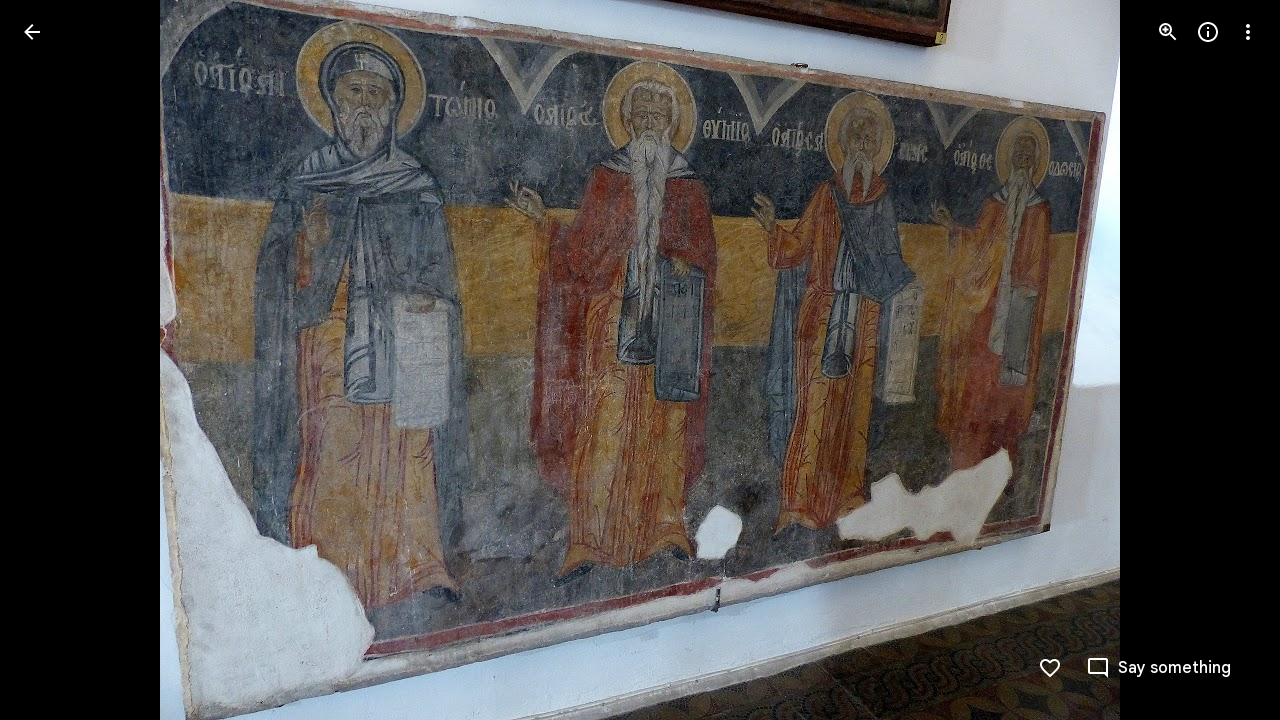

--- FILE ---
content_type: text/javascript; charset=UTF-8
request_url: https://photos.google.com/_/scs/social-static/_/js/k=boq.PhotosUi.en_US.MVNfbDFxk-E.2019.O/ck=boq.PhotosUi.y-Au3PO3hcU.L.B1.O/am=AAAAiDWAGZjNJf5zAQBBxvcdF9A_nhbCDTQZXjB8sxE/d=1/exm=A7fCU,Ahp3ie,B7iQrb,BTP52d,BVgquf,DgRu0d,E2VjNc,EAvPLb,EFQ78c,IXJ14b,IZT63,Ihy5De,IoAGb,JNoxi,KUM7Z,Kl6Zic,L1AAkb,LEikZe,Lcfkne,LhnIsc,LuJzrb,LvGhrf,MI6k7c,MpJwZc,NCfd3d,NwH0H,O1Gjze,O6y8ed,OTA3Ae,P6sQOc,PIVayb,PrPYRd,QIhFr,RMhBfe,RqjULd,RyvaUb,SdcwHb,Sdj2rb,SpsfSb,UBtLbd,UUJqVe,Uas9Hd,Ulmmrd,V3dDOb,WO9ee,Wp0seb,XGBxGe,XVMNvd,XqvODd,YYmHzb,Z15FGf,ZDZcre,Zjf9Mc,ZwDk9d,_b,_tp,aW3pY,ag510,b7RkI,baFRdd,bbreQc,byfTOb,c08wCc,ctK1vf,e5qFLc,eT0are,ebZ3mb,fBsFbd,gI0Uxb,gJzDyc,gychg,hKSk3e,hc6Ubd,hdW3jf,iH3IVc,iV3GJd,ig9vTc,j85GYd,jmpo2c,k0FtEb,kjKdXe,l5KCsc,lWpni,lXKNFb,lYp0Je,lazG7b,lfpdyf,lsjVmc,lwddkf,m9oV,mI3LFb,mSX26d,mdR7q,mzzZzc,n73qwf,nbAYS,o3R5Zb,odxaDd,opk1D,p0FwGc,p3hmRc,p9Imqf,pNBFbe,pjICDe,pw70Gc,q0xTif,qTnoBf,rCcCxc,rgKQFc,rvSjKc,sOXFj,saA6te,suMGRe,w9hDv,ws9Tlc,xKVq6d,xQtZb,xRgLuc,xUdipf,zbML3c,zeQjRb,zr1jrb/excm=_b,_tp,sharedphoto/ed=1/br=1/wt=2/ujg=1/rs=AGLTcCNmauiUyfkTFEWFbjD_6wmZPtgDAg/ee=EVNhjf:pw70Gc;EmZ2Bf:zr1jrb;F2qVr:YClzRc;JsbNhc:Xd8iUd;K5nYTd:ZDZcre;LBgRLc:SdcwHb;Me32dd:MEeYgc;MvK0qf:ACRZh;NJ1rfe:qTnoBf;NPKaK:SdcwHb;NSEoX:lazG7b;O8Cmgf:XOYapd;Pjplud:EEDORb;QGR0gd:Mlhmy;SNUn3:ZwDk9d;ScI3Yc:e7Hzgb;Uvc8o:VDovNc;YIZmRd:A1yn5d;Zk62nb:E1UXVb;a56pNe:JEfCwb;cEt90b:ws9Tlc;dIoSBb:SpsfSb;dowIGb:ebZ3mb;eBAeSb:zbML3c;gty1Xc:suMGRe;iFQyKf:QIhFr;lOO0Vd:OTA3Ae;oGtAuc:sOXFj;pXdRYb:p0FwGc;qQEoOc:KUM7Z;qafBPd:yDVVkb;qddgKe:xQtZb;wR5FRb:rgKQFc;xqZiqf:wmnU7d;yxTchf:KUM7Z;zxnPse:GkRiKb/dti=1/m=nes28b?wli=PhotosUi.vUzEii3Qq5w.createPhotosEditorPrimaryModuleNoSimd.O%3A%3BPhotosUi.6LEKmzsX-Vs.createPhotosEditorPrimaryModuleSimd.O%3A%3BPhotosUi.VNqMy8g4zEw.skottieWasm.O%3A%3BPhotosUi.qRj-IyYdjYs.twixWasm.O%3A%3B
body_size: -914
content:
"use strict";_F_installCss(".thHzkf{overflow-y:auto}.A9Uzve{--Tlqqfc:320px;--pjsEwc:min(320px,100vw)}@media screen and (max-width:599px){.A9Uzve{--Tlqqfc:260px;--pjsEwc:min(260px,100vw)}}.KefOhc{border-bottom:10px solid var(--gm3-sys-color-surface,#fff);border-left:10px solid transparent;border-right:10px solid transparent;border-top:10px solid transparent;height:0;position:absolute;right:22px;top:-20px;transition:opacity linear .15s;width:0}.lQCeof{--QtLBTb:24px}.LB4Y1{border-bottom:10px solid color-mix(in srgb,var(--gm3-sys-color-surface-tint,#6991d6) 11%,transparent);border-left:10px solid transparent;border-right:10px solid transparent;border-top:10px solid transparent;height:0;position:absolute;right:22px;top:-20px;transition:opacity linear .15s;width:0}.x1LMef{font-family:Google Sans Text,Google Sans,Roboto,Arial,sans-serif;line-height:1.5rem;font-size:1rem;letter-spacing:0em;font-weight:400;color:var(--gm3-sys-color-on-surface-variant,#444746);line-height:24px}.A9Uzve .dBDp5{line-height:24px}.oEOLpc .dBDp5{padding-bottom:0}.iJgX3b{background-image:var(--pgc-asset-edu-delete);background-size:cover;height:256px;margin:-32px -24px 0;width:384px}@media only screen and (max-height:640px){.iJgX3b{display:none}}.x1vyqd,.tLNx2{width:336px}@media screen and (max-width:599px){.iJgX3b{width:320px;height:200px}.x1vyqd,.tLNx2{width:272px}}.x1vyqd{color:var(--gm3-sys-color-on-background,#1f1f1f);margin-bottom:20px;font-family:Google Sans,Roboto,Arial,sans-serif;line-height:1.75rem;font-size:1.375rem;letter-spacing:0em;font-weight:400}.tLNx2{color:var(--gm3-sys-color-on-surface,#1f1f1f);margin-bottom:16px;font-family:Google Sans Text,Google Sans,Roboto,Arial,sans-serif;line-height:1.25rem;font-size:0.875rem;letter-spacing:0em;font-weight:400}.wgesBd{color:var(--gm3-sys-color-on-surface-variant,#444746);text-decoration:underline;display:inline-block;margin-top:0}sentinel{}");
this.default_PhotosUi=this.default_PhotosUi||{};(function(_){var window=this;
try{
_.n("H3iutd");

_.r();
_.tt=_.x("oOEwAb",[_.We,_.st,_.ds]);
_.fDc=function(a,b){var c=a.PJ;const d=b.Pa;a=_.P();let e="";c===0?(c=_.Y(new _.X("{VIEWER_GENDER,select,female{You can't add any more photos}male{You can't add any more photos}other{You can't add any more photos}}"),{VIEWER_GENDER:d}),e+=c):(c=_.Y(new _.X("{VIEWER_GENDER,select,female{{UPPER_LIMIT_1,plural,=1{You can only add {UPPER_LIMIT_2} more photo}other{You can only add {UPPER_LIMIT_2} more photos}}}male{{UPPER_LIMIT_1,plural,=1{You can only add {UPPER_LIMIT_2} more photo}other{You can only add {UPPER_LIMIT_2} more photos}}}other{{UPPER_LIMIT_1,plural,=1{You can only add {UPPER_LIMIT_2} more photo}other{You can only add {UPPER_LIMIT_2} more photos}}}}"),
{VIEWER_GENDER:d,UPPER_LIMIT_1:c,UPPER_LIMIT_2:""+c}),e+=c);c=_.N(_.P(),'<a href="https://support.google.com/photos?p=large_albums">');_.O(c,_.fN(b,"Learn more","EBS5u",void 0,void 0,!0,void 0,void 0,void 0,void 0,void 0,void 0,void 0,void 0,void 0,"12356"));_.N(c,"</a>");_.O(c,_.fN(b,"OK","EBS5u",void 0,void 0,!0,void 0,void 0,void 0,void 0,void 0,void 0,void 0,void 0,void 0,"9840"));_.O(a,_.cN({content:(0,_.H)(""+_.I(e)),ariaLabel:e,Ka:"19755",buttons:c},b));return a};_.gDc=function(){return"Adding..."};
_.hDc=function(a){a=a.Os;return _.Y(new _.X("{NUM_ITEMS_1,plural,=1{Adding {NUM_ITEMS_2} to album...}other{Adding {NUM_ITEMS_2} to album...}}"),{NUM_ITEMS_1:a,NUM_ITEMS_2:""+a})};_.iDc=function(){return"Creating album..."};
_.n("oOEwAb");
var mDc,oDc,pDc,qDc,rDc,sDc,tDc,uDc,vDc;_.jDc=function(a){return _.Yh(a,_.hK,3,_.Oh())};_.kDc=function(a){return _.Qh(a,5)};_.lDc=function(a){return _.Qh(a,9)};mDc=class extends _.v{constructor(a){super(a)}};_.nDc=function(a,b){return _.E(a,4,b)};
oDc=class extends _.TP{constructor(a,b,c=null,d=!1,e=!0,f=!1){super(a,b);this.ma=c;this.Da=d;this.na=e;this.ua=f}Fg(){const a=_.kK(_.SP(this));return _.D6b(a)!==2?null:_.jDc(a).length}gF(){const a=super.gF();return this.ma?this.ma?Math.min(a!=null?a:Infinity,_.xi(this.ma,1)):a:a}ka(){const a=super.gF();let b;return this.ma&&a?(b=(_.xi(this.ma,1)||0)<a)!=null?b:Infinity:!1}jf(){return this.Da}ha(){return"ezgJSd"}Lw(){var a=_.kK(_.SP(this));return _.ii(a,1)!==2?!1:!this.ka()}kx(){return _.jDc(_.kK(_.SP(this))).map(a=>
a)}Lx(a){_.iK(_.kK(_.SP(this)),a)}bha(a){a&&_.lDc(_.kDc(_.kK(_.SP(this))))}};
pDc=function(a,b){var c=a.PJ,d=b.Pa;a=_.P();c=_.Y(new _.X("{VIEWER_GENDER,select,female{{UPPER_LIMIT_1,plural,=1{Can't add more than {UPPER_LIMIT_2} photo at a time}other{Can't add more than {UPPER_LIMIT_2} photos at a time}}}male{{UPPER_LIMIT_1,plural,=1{Can't add more than {UPPER_LIMIT_2} photo at a time}other{Can't add more than {UPPER_LIMIT_2} photos at a time}}}other{{UPPER_LIMIT_1,plural,=1{Can't add more than {UPPER_LIMIT_2} photo at a time}other{Can't add more than {UPPER_LIMIT_2} photos at a time}}}}"),{VIEWER_GENDER:d,
UPPER_LIMIT_1:c,UPPER_LIMIT_2:""+c});d=_.O(_.P(),_.fN(b,"OK","EBS5u",void 0,void 0,!0,void 0,void 0,void 0,void 0,void 0,void 0,void 0,void 0,void 0,"9840"));_.O(a,_.cN({content:(0,_.H)(""+_.I(c)),ariaLabel:c,Ka:"19755",buttons:d},b));return a};qDc=function(a,b){return _.gDc(null,b)};rDc=function(){return"Sending..."};sDc=function(a,b){return rDc(null,b)};tDc=function(a,b){return _.gDc(null,b)};uDc=function(a,b){return rDc(null,b)};vDc=function(a,b){return rDc(null,b)};_.XP=class extends _.WP{static Ha(){return{service:{ie:_.Wq,UD:_.oP}}}constructor(a){super(a.ab);this.Og=a.service.ie;this.Ua=a.service.UD}Ln(a,b,c=!1,d=!0,e=!1){_.r$b(_.kK(a));return _.nP(this.Ua).then(()=>_.VP(this,new oDc(_.u$b.getInstance(a),this.Og,b,c,d,e)))}ma(a){return a.na?a.ua?a.jf()?vDc:tDc:a.jf()?uDc:_.hDc:null}ha(a){return a.na?a.ua?a.jf()?sDc:qDc:a.jf()?rDc:_.gDc:null}na(a,b){if(!a)return b;if(!b)return a;if(!_.Wi(a,1)&&_.Wi(b,1)){var c=_.C(b,1);_.E(a,1,c)}c=_.qi(a,5,_.Oh());var d=_.qi(b,
5,_.Oh());c=c.concat(d);_.Qi(a,5,c);d=_.z(a,_.aK,6);const e=_.z(b,_.aK,6);c=[];var f;c.push(...((f=d==null?void 0:_.$J(d))!=null?f:[]));let g;c.push(...((g=e==null?void 0:_.$J(e))!=null?g:[]));f=[];var k;f.push(...((k=d==null?void 0:_.Yh(d,mDc,2,_.Oh()))!=null?k:[]));var l;f.push(...((l=e==null?void 0:_.Yh(e,mDc,2,_.Oh()))!=null?l:[]));k=new _.aK;k=_.$h(k,1,c);k=_.$h(k,2,f);_.B(a,_.aK,6,k);k=_.hi(a,3)||0;l=_.hi(b,3)||0;_.Hi(a,3,k+l);!_.Jh(a,_.G6b,4)&&_.Jh(b,_.G6b,4)&&(b=_.z(b,_.G6b,4),_.B(a,_.G6b,
4,b));return a}ka(a){return a.ka()?_.fDc:pDc}Ea(){return!0}};_.Lq(_.tt,_.XP);
_.r();
_.n("CGVnVb");
var dDc;_.cDc=function(a){return _.xi(a,22)};dDc=function(a,b){a=a.PJ;a=_.Y(new _.X("{UPPER_LIMIT_1,plural,=1{{UPPER_LIMIT_2} item is the most that can be deleted at one time}other{{UPPER_LIMIT_2} items is the most that can be deleted at one time}}"),{UPPER_LIMIT_1:a,UPPER_LIMIT_2:_.I(a)});return _.O(_.P(),_.eN({title:(0,_.H)("Can't delete"),content:(0,_.H)(a),Ka:"19758",lu:"9840"},b))};_.eDc=class extends _.WP{constructor(a){super(a.ab)}ka(){return dDc}};_.mUb(_.eDc);
_.r();
_.n("E38Lld");
_.TCc=class extends _.TP{};
_.r();
_.n("x0bZ7b");

_.r();
_.XNa=_.Ur("CGVnVb",[_.ds]);
_.ut=_.x("oJLd",[_.Fk,_.We,_.XNa]);
_.oFc=function(){return"Removing..."};_.pFc=function(){return"Removing..."};_.qFc=function(a){a=a.Os;return _.Y(new _.X("{NUM_ITEMS_1,plural,=1{Removing {NUM_ITEMS_2}...}other{Removing {NUM_ITEMS_2}...}}"),{NUM_ITEMS_1:a,NUM_ITEMS_2:""+a})};
_.n("oJLd");
var xFc,yFc,BFc,CFc,DFc,EFc,FFc,GFc,HFc,IFc,LFc;xFc=function(a,b){_.B(a,_.vv,3,b)};yFc=function(a,b){_.B(a,_.Xv,26,b)};_.zFc=function(){return"Trouble removing some items"};_.AFc=function(){return"Trouble removing items"};BFc=class extends _.v{constructor(a){super(a)}};CFc=class extends _.v{constructor(a){super(a)}};DFc=class extends _.v{constructor(a){super(a)}};EFc=class extends _.v{constructor(a){super(a)}};FFc=class extends _.v{constructor(a){super(a)}};GFc=class extends _.v{constructor(a){super(a)}};
HFc=class extends _.v{constructor(a){super(a)}dh(){return _.z(this,GFc,4)}Gg(){return _.z(this,EFc,13)}};IFc=class extends _.v{constructor(a){super(a)}getMetadata(){return _.z(this,HFc,1)}Ye(a){return _.B(this,HFc,1,a)}Qk(){return _.z(this,CFc,9)}fI(){return _.Jh(this,_.J6b,16)}Xf(){return _.z(this,BFc,21)}};LFc=class extends _.TCc{Fg(){return JFc(_.SP(this)).length}ha(){return"ezgJSd"}Lw(){return!0}kx(){return JFc(_.SP(this)).map(a=>a)}Lx(a){_.KFc(_.SP(this),a)}};var JFc;JFc=function(a){return _.Yh(a,_.mm,2,_.Oh())};_.KFc=function(a,b){_.$h(a,2,b)};_.uQ=class extends _.v{constructor(a){super(a)}};_.uQ.prototype.Sa="Tv0oCd";var MFc=_.Id(103238896,_.np,_.uQ);_.op[103238896]={jJb:MFc};var vQ=class extends _.v{constructor(a){super(a)}ac(){return _.z(this,_.L6b,1)}};vQ.prototype.Sa="il4I9b";_.qp[103238896]={kJb:_.Id(103238896,_.pp,vQ)};_.Nu({Ub:_.uQ,responseType:vQ},()=>_.uD,"Qy1sdc");_.Mu({Ub:_.uQ,responseType:vQ},a=>{const b=new _.Gw,c=new _.Zv;a=_.z(a,_.Zl,1).ob();_.Yv(c,a);_.Ew(b,c);return b},(a,b,c)=>{a=JFc(a).map(e=>_.kw(e));const d=_.xb(a);a=c.Dd().filter(e=>!(e.ha()in d));a.length!==c.Dd().length&&c.ha(a);b.ac()&&(b=b.ac().getMetadata())&&_.xi(b,7)!==_.cDc(c.ac())&&(_.Fjb(c.ac(),b.Ti()),_.Jh(b,_.vv,10)&&xFc(c.ac(),b.dh()),_.Jh(b,_.Xv,22)&&yFc(c.ac(),_.z(b,_.Xv,22)));return c},"KFx4g");
_.qI({Ui:MFc},(a,b,c)=>{_.Ep(c,_.Ty);_.Ep(c,_.zC);_.Ep(c,_.ZI);_.Ep(c,_.ow)},"XsyTFe");_.Nu({Ub:_.uQ,responseType:vQ},()=>_.HD,"UO27hc");_.Nu({Ub:_.uQ,responseType:vQ},()=>_.dB,"yXAqYd").ha=(a,b,c)=>{a=_.ii(c,9);return a===2||a===3};new _.Gg(_.uQ);new _.Gg(vQ);var NFc=new _.Qe("LjmOue",vQ,_.uQ,[_.bk,103238896,_.ck,!1,_.dk,"/PhotosFeService.PhotosRemoveMediaFromEnvelope"]);_.OFc=function(a,b){if(!(b instanceof _.UP)){let c;c=b instanceof _.MI&&b.dw?a.soy.renderText(_.zFc):a.soy.renderText(_.AFc);_.ZL(a.hb,{label:c})}throw b;};
_.PFc=class extends _.eDc{static Ha(){return{Qa:{soy:_.Dr},service:{ie:_.Wq}}}constructor(a){super(a.ab);this.soy=a.Qa.soy;this.Og=a.service.ie}kz(a){var b=new HFc;var c=new DFc;b=_.B(b,DFc,14,c);c=new GFc;var d=new FFc;c=_.B(c,FFc,2,d);d=new FFc;c=_.B(c,FFc,3,d);_.B(b,GFc,4,c);b=(new IFc).Ye(b);_.B(a,IFc,3,b);return _.VP(this,new LFc(NFc.getInstance(a),this.Og))}ha(a){return(a.Fg()||0)>1?_.pFc:_.oFc}ma(){return _.qFc}na(a,b){return b?b:a}Ea(){return!0}};_.Lq(_.ut,_.PFc);
_.r();
_.Ht=_.x("Sixo5b",[_.Ek,_.Fk,_.Ok,_.Ql,_.Ll,_.bs]);
_.msc=function(a,b){a=a||{};const c=a.title,d=a.content,e=a.Wj,f=a.Zz;a=a.ariaLabel;return _.O(_.P(),_.cN({ariaLabel:a,Rx:"dBDp5",title:c,Ga:"lQCeof"+(_.J(d)&&(""+d).length!==0?"":" oEOLpc"),content:d,Vf:"thHzkf",buttons:_.O(_.P(),_.hN(b,void 0,e,f)),Ka:"39068"},b))};

_.Jo("K","",1,function(a,b){b=b.Pa;const c=a.bytes;a="";c>0&&(a+="<br><br>",b=_.Y(new _.X("{VIEWER_GENDER,select,female{You will recover {XXX} from your Google Account storage.}male{You will recover {XXX} from your Google Account storage.}other{You will recover {XXX} from your Google Account storage.}}"),{VIEWER_GENDER:b,XXX:_.Lo(_.LN(c))}),a+=b);return(0,_.H)(a)});
_.n("Sixo5b");
var osc,Bsc,Csc,Asc;osc=function(a){return _.wi(a,6)};_.psc=function(a){a=a.OI;return _.Y(new _.X("{NUMBER_DELETED_1,plural,=1{Moved to trash}other{{NUMBER_DELETED_2} moved to trash}}"),{NUMBER_DELETED_1:a,NUMBER_DELETED_2:""+a})};_.qsc=function(a){a=a.OI;return _.Y(new _.X("{NUMBER_DELETED_1,plural,=0{unused plural form}=1{Permanently deleted}other{{NUMBER_DELETED_2} permanently deleted}}"),{NUMBER_DELETED_1:a,NUMBER_DELETED_2:""+a})};_.rsc=function(){return"Couldn't delete"};
_.ssc=function(a){a=a.OI;return _.Y(new _.X("{NUMBER_DELETED,plural,=0{unused plural form}=1{Couldn't delete item}other{Couldn't delete items}}"),{NUMBER_DELETED:a})};_.tsc=function(a){a=a.QI;return _.Y(new _.X("{NUMBER_RESTORED_1,plural,=1{Restored}other{{NUMBER_RESTORED_2} restored}}"),{NUMBER_RESTORED_1:a,NUMBER_RESTORED_2:""+a})};_.usc=function(a){a=a.QI;return _.Y(new _.X("{NUMBER_RESTORED_1,plural,=1{Restored}other{{NUMBER_RESTORED_2} restored}}"),{NUMBER_RESTORED_1:a,NUMBER_RESTORED_2:""+a})};
_.vsc=function(){return"Couldn't restore"};_.wsc=function(a){a=a.QI;return _.Y(new _.X("{NUMBER_RESTORED,plural,=0{unused plural form}=1{Couldn't restore item}other{Couldn't restore items}}"),{NUMBER_RESTORED:a})};
_.xsc=function(a,b){const c=b===void 0?0:b;var d=a.Pa;b=_.N(_.P(),'<span class="'+_.K("x1LMef")+'">');d=_.Y(new _.X("{VIEWER_GENDER,select,female{Remove from your Google Account, devices with backup turned on, and places shared within {GOOGLE_PHOTOS}?}male{Remove from your Google Account, devices with backup turned on, and places shared within {GOOGLE_PHOTOS}?}other{Remove from your Google Account, devices with backup turned on, and places shared within {GOOGLE_PHOTOS}?}}"),{VIEWER_GENDER:d,GOOGLE_PHOTOS:_.I(_.Wx())});
_.O(b,d);a=_.Ko("K")({bytes:c},a);_.N(_.O(b,a),"</span>");return b};_.ysc=function(a,b){a=a||{};return _.xsc(b,a.bytes)};
_.zsc=function(a,b){a=a.sv;b=b.Pa;return _.Y(new _.X("{VIEWER_GENDER,select,female{{NUM_SELECTED,plural,=1{Items in trash don\u2019t count towards your Google Account storage. Permanently delete item?}other{Items in trash don\u2019t count towards your Google Account storage. Permanently delete items?}}}male{{NUM_SELECTED,plural,=1{Items in trash don\u2019t count towards your Google Account storage. Permanently delete item?}other{Items in trash don\u2019t count towards your Google Account storage. Permanently delete items?}}}other{{NUM_SELECTED,plural,=1{Items in trash don\u2019t count towards your Google Account storage. Permanently delete item?}other{Items in trash don\u2019t count towards your Google Account storage. Permanently delete items?}}}}"),{VIEWER_GENDER:b,
NUM_SELECTED:a})};
Bsc=function(a,b){a=b.Pa;b='<div class="'+_.K("iJgX3b")+'"></div><div class="'+_.K("x1vyqd")+'">'+_.Lo(Asc(null,b))+'</div><div class="'+_.K("tLNx2")+'">';var c=_.Y(new _.X("{VIEWER_GENDER,select,female{Photos & videos will be removed from your Google Account, devices with backup turned on, and places you\u2019ve shared them within {GOOGLE_PHOTOS}. You may need to review these changes on your other devices.}male{Photos & videos will be removed from your Google Account, devices with backup turned on, and places you\u2019ve shared them within {GOOGLE_PHOTOS}. You may need to review these changes on your other devices.}other{Photos & videos will be removed from your Google Account, devices with backup turned on, and places you\u2019ve shared them within {GOOGLE_PHOTOS}. You may need to review these changes on your other devices.}}"),{VIEWER_GENDER:a,
GOOGLE_PHOTOS:_.I(_.Wx())});b=b+c+(' <a href="https://support.google.com/photos/?p=delete" class="'+_.K("wgesBd")+'" aria-label="');c=_.Y(new _.X("{VIEWER_GENDER,select,female{Learn more about deleting photos}male{Learn more about deleting photos}other{Learn more about deleting photos}}"),{VIEWER_GENDER:a});b+=_.No(c);b+='">';a=_.Y(new _.X("{VIEWER_GENDER,select,female{Learn more}male{Learn more}other{Learn more}}"),{VIEWER_GENDER:a});b=b+a+"</a></div>";return(0,_.H)(b)};
Csc=function(a,b){a=b.Pa;return _.Y(new _.X("{VIEWER_GENDER,select,female{Got it}male{Got it}other{Got it}}"),{VIEWER_GENDER:a})};Asc=function(a,b){a=b.Pa;return _.Y(new _.X("{VIEWER_GENDER,select,female{Moving items to trash}male{Moving items to trash}other{Moving items to trash}}"),{VIEWER_GENDER:a})};var Dsc,Esc,Gsc,Hsc;Dsc=function(a){return a.nb.render(_.gN,{content:a.soy.ha(Bsc),ariaLabel:a.soy.renderText(Asc),buttons:a.soy.ha(_.kpc,{Wj:a.soy.renderText(Csc)})})};Esc=function(a,b,c,d,e,f,g){a.ji||(a.ji=a.nb.render(_.msc,{title:b?_.I(b):void 0,content:c?_.I(c):void 0,Wj:d||a.soy.renderText(_.esc),Zz:e||void 0,ariaLabel:g},f))};
Gsc=function(a,b){a.Se=b;a.ji.Ma().tb("A9Uzve");a.ha=new _.cn(a.xf.Fu("DIV","KefOhc"));a.ji.mr().append(a.ha);b=new _.cn(a.xf.Fu("DIV","LB4Y1"));a.ji.mr().append(b);_.S(_.U().Ia(()=>{a.ji.mr().setStyle({visibility:"hidden"})}).kb())();a.ji.opened().then(()=>{_.Fsc(a)});return a.ji.show().Yb(()=>{a.ji=null;a.Se=null;a.ha=null})};
_.MN=function(a,b,c,d,e,f=!1,g,k,l){Esc(a,b,c,d,e,k,l);const m=_.FI(26),p=()=>{m.end();return g?Gsc(a,g):a.ji.show().Yb(()=>{a.ji=null;a.Se=null})};return f?a.Mb.Te().then(q=>{if(osc(q.Wl()))return p();q=Dsc(a);q.show().then(()=>{var t=new _.ny;t=_.Bi(t,6,!0);_.uI(a.Mb,t)});m.end();return q.after().then(p)}).Ad(q=>{(q instanceof _.cf||"function"==typeof _.pq&&q instanceof _.pq)&&m.Fi(_.EI(q));_.LI(m.oc(q))}):p()};_.Fsc=function(a){a.Se&&a.ji&&a.ma(new Hsc)};
_.NN=function(a,b,c){c?a.hb.show({label:b,ll:a.soy.renderText(_.IN),xo:7500,Sf:c,Ka:"33795".toString(),Iu:"33792".toString()}):a.hb.show({label:b})};_.ON=function(a,b){_.ZL(a.hb,{label:b,xo:7500,ux:!1})};_.Isc=function(a,b,c){_.$L(a.hb,b,{label:c,ux:!1})};
_.PN=class extends _.Qq{static Ha(){return{Qa:{xf:_.br,soy:_.Dr},service:{chrome:_.pG,dialog:_.YM,Jd:_.xI,Kb:_.aM}}}constructor(a){super();this.ha=this.Se=this.ji=null;this.xf=a.Qa.xf.Jl();this.Tc=a.service.chrome;this.hb=a.service.Kb;this.Mb=a.service.Jd;this.nb=a.service.dialog;this.soy=a.Qa.soy;this.ma=_.S(_.U(this,Hsc).measure(b=>{if(this.Se){const c=this.Se,d=this.Tc.ha().size.width;b.margin=d-c.getBoundingClientRect().left-c.offsetWidth/2-32;b.top=c.getBoundingClientRect().bottom}}).Ia(b=>{b.margin!==
null&&b.top!==null?(this.ji.mr().setStyle("right",b.margin+"px"),this.ji.mr().setStyle({position:"absolute",overflowY:"visible",visibility:"",top:b.top+"px"})):(this.ji.mr().setStyle({visibility:"",top:"",left:"",right:""}),this.ji.mr().ub("A9Uzve"))}).kb())}};Hsc=class{constructor(){this.top=this.margin=null}};_.Lq(_.Ht,_.PN);



_.r();
_.Z6a=_.x("Tco2Mb",[_.Fk,_.tt,_.ut,_.Ht,_.Gk,_.Em]);
_.AW=function(a,b){_.B(a,_.mm,1,b)};_.KGd=function(a,b){return _.B(a,_.Hv,5,b)};_.LGd=function(a,b){_.Bi(a,14,b)};
_.R0=function(a){a=a||{};var b=a.Vr,c=a.JF,d=a.jf;a="";if((b!=null?b:null)>0)if(d)c=_.Y(new _.X("{NUMBER_ADDED_1,plural,=1{1 sent}other{{NUMBER_ADDED_2} sent}}"),{NUMBER_ADDED_1:b,NUMBER_ADDED_2:""+b}),a+=c;else{b=b!=null?b:0;d=c!=null?c:0;c="";const e=b-d;d===0?(b=_.Y(new _.X("{NUMBER_ADDED_1,plural,=1{1 item added to album}other{{NUMBER_ADDED_2} items added to album}}"),{NUMBER_ADDED_1:b,NUMBER_ADDED_2:""+b}),c+=b):e>0?(b=_.Y(new _.X("{NUMBER_NEWLY_ADDED_1,plural,=1{1 new item added}other{{NUMBER_NEWLY_ADDED_2} new items added}}"),
{NUMBER_NEWLY_ADDED_1:e,NUMBER_NEWLY_ADDED_2:""+e}),c+=b):(b=_.Y(new _.X("{NUMBER_ADDED_1,plural,=1{1 item already in album}other{{NUMBER_ADDED_2} items already in album}}"),{NUMBER_ADDED_1:b,NUMBER_ADDED_2:""+b}),c+=b);a+=c}else a=d?a+"Sent":a+"Added to album";return a};_.zwe=function(){return"Untitled"};_.S0=function(){return"Trouble adding"};_.Awe=function(){return"Trouble adding some items"};_.Bwe=function(){return"Trouble creating album"};
_.n("Tco2Mb");
_.PYg=class extends _.Q{static Ha(){return{Qa:{soy:_.Dr},service:{Ln:_.XP,kz:_.PFc,ji:_.PN,window:_.Nr},model:{Fb:_.x9}}}constructor(a){super();this.soy=a.Qa.soy;this.na=a.service.kz;this.ka=a.service.Ln;this.ha=a.service.ji;this.Fb=a.model.Fb;this.document=a.service.window.ha.document}Qb(){_.MN(this.ha,_.POg().toString(),this.soy.renderText(_.QOg),_.JN().toString()).then(()=>{this.remove()})}remove(){const a=[this.Fb.Ta()],b=new _.uQ;var c=new _.Zl;_.pv(c,this.Fb.Pc());_.B(b,_.Zl,1,c);c=a.map(d=>
{const e=new _.mm;_.wP(e,d);return e});_.KFc(b,c);this.na.kz(b).then(()=>{this.Fb.Sd(a);_.NN(this.ha,_.NOg().toString(),this.oa.bind(this,a));this.trigger("DBxMHd",{mediaKey:a[0]});_.cg(this.document,"TOJogd",{mediaKeys:a,Gx:!1})},()=>{_.ON(this.ha,_.OOg().toString())})}oa(a){const b=new _.mK;_.jK(_.Pi(b,7,2),this.Fb.Pc());const c=a.map(e=>{const f=new _.hK,g=new _.mm;_.wP(g,e);_.AW(f,g);return f}),d=new _.OI;_.NI(d,2);_.iK(d,c);_.lK(b,d);_.s$b(b,this.Fb.Ob());this.jf().then(e=>{this.ka.Ln(b,void 0,
e).then(f=>{this.Fb.hk(a);this.trigger("CXkN1e",a[0]);_.cg(this.document,"yMUAzc");_.NN(this.ha,this.soy.renderText(_.R0,{Vr:a.length,JF:_.xi(f,3),jf:e}))},()=>{_.ON(this.ha,_.S0().toString())})})}jf(){return this.Fb.ef().then(a=>a.Fa().then(b=>{b=b.getExtension(_.BV);return _.Ai(b,4)===6}))}};_.PYg.prototype.$wa$KjsqPd=function(){return this.Qb};_.R(_.Z6a,_.PYg);
_.r();
_.$6a=_.x("nes28b",[_.Z6a]);
_.n("nes28b");
var QYg=class extends _.PYg{constructor(a){super(a.ab)}ua(){this.Fb.ef().then(a=>{a.Na().then(b=>{this.wa().Db("eLNT1d",!b)})})}};QYg.prototype.$wa$Kb0Iic=function(){return this.ua};_.R(_.$6a,QYg);
_.r();
}catch(e){_._DumpException(e)}
}).call(this,this.default_PhotosUi);
// Google Inc.
